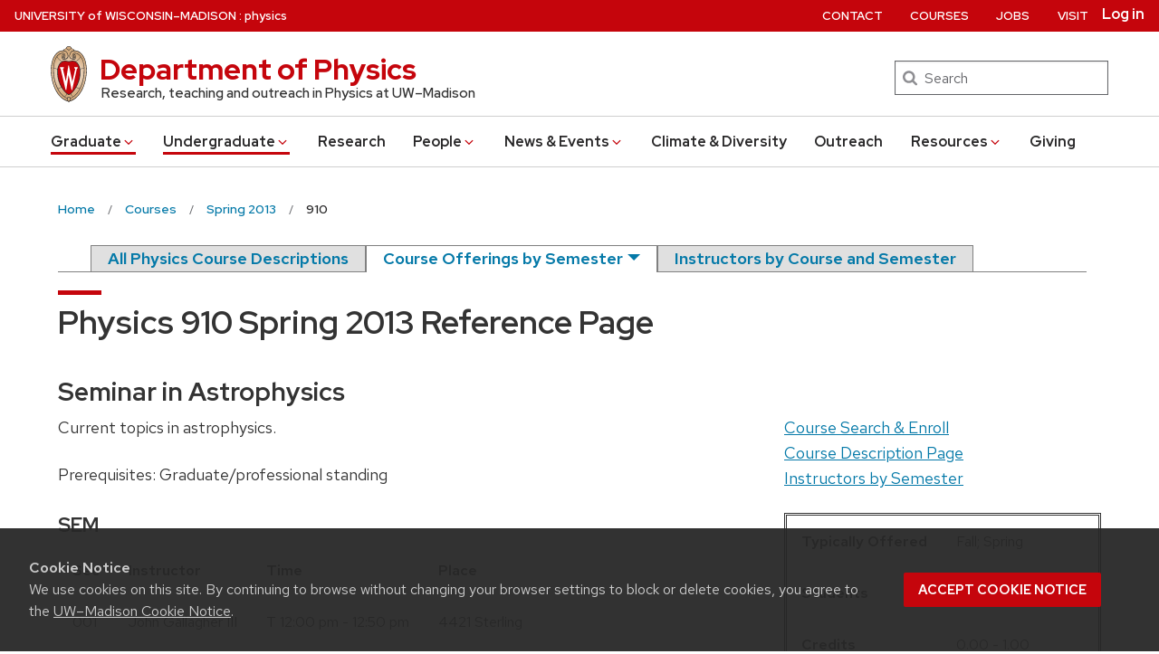

--- FILE ---
content_type: text/javascript
request_url: https://www.physics.wisc.edu/wp-content/themes/uw-theme/dist/js/uw-accordion.min.js?ver=1724183806
body_size: 2309
content:
if(window.NodeList&&!NodeList.prototype.forEach){NodeList.prototype.forEach=Array.prototype.forEach}(function(global,factory){typeof exports==="object"&&typeof module!=="undefined"?module.exports=factory():typeof define==="function"&&define.amd?define(factory):global.UWAccordion=factory()})(this,function(){"use strict";function _classCallCheck(instance,Constructor){if(!(instance instanceof Constructor)){throw new TypeError("Cannot call a class as a function")}}function _defineProperties(target,props){for(var i=0;i<props.length;i++){var descriptor=props[i];descriptor.enumerable=descriptor.enumerable||false;descriptor.configurable=true;if("value"in descriptor)descriptor.writable=true;Object.defineProperty(target,descriptor.key,descriptor)}}function _createClass(Constructor,protoProps,staticProps){if(protoProps)_defineProperties(Constructor.prototype,protoProps);if(staticProps)_defineProperties(Constructor,staticProps);return Constructor}function _extends(){_extends=Object.assign||function(target){for(var i=1;i<arguments.length;i++){var source=arguments[i];for(var key in source){if(Object.prototype.hasOwnProperty.call(source,key)){target[key]=source[key]}}}return target};return _extends.apply(this,arguments)}(function(document,window){var el=document.body||document.documentElement,s=el.style,prefixAnimation="",prefixTransition="";if(s.WebkitAnimation=="")prefixAnimation="-webkit-";if(s.MozAnimation=="")prefixAnimation="-moz-";if(s.OAnimation=="")prefixAnimation="-o-";if(s.WebkitTransition=="")prefixTransition="-webkit-";if(s.MozTransition=="")prefixTransition="-moz-";if(s.OTransition=="")prefixTransition="-o-";Object.defineProperty(Object.prototype,"onCSSTransitionEnd",{value:function value(callback){var runOnce=function runOnce(e){callback();e.target.removeEventListener(e.type,runOnce)};this.addEventListener("webkitTransitionEnd",runOnce);this.addEventListener("mozTransitionEnd",runOnce);this.addEventListener("oTransitionEnd",runOnce);this.addEventListener("transitionend",runOnce);if(prefixTransition==""&&!("transition"in s)||getComputedStyle(this)[prefixTransition+"transition-duration"]=="0s")callback();return this},enumerable:false,writable:true})})(document,window,0);var UWAccordion=function(){function UWAccordion(el,options){var instance=this;_classCallCheck(this,UWAccordion);var container=typeof el==="string"?document.querySelector(el):el;if(container==null){return}var defaults={headerClass:".uw-accordion-header",panelClass:".uw-accordion-panel",panelInnerClass:".uw-accordion-panel-inner",hiddenClass:"-uw-accordion-is-hidden",activeClass:"-uw-accordion-is-active",initializedClass:"uw-accordion--initialized"};this.settings=_extends({},defaults,options);this.container=container;var headers=container.querySelectorAll(this.settings.headerClass);headers.forEach(function(header,index){header.classList.remove(instance.settings.headerClass.substr(1));var panelButton=document.createElement("button");var panelButtonText=header.textContent;var svg=document.createElementNS("http://www.w3.org/2000/svg","svg");svg.setAttribute("viewBox","0 0 10 10");svg.setAttribute("focusable","false");svg.setAttribute("aria-hidden","true");var rect1=document.createElementNS("http://www.w3.org/2000/svg","rect");rect1.setAttribute("class","vert");rect1.setAttribute("width","2");rect1.setAttribute("height","8");rect1.setAttribute("y","1");rect1.setAttribute("x","4");svg.appendChild(rect1);var rect2=document.createElementNS("http://www.w3.org/2000/svg","rect");rect2.setAttribute("width","8");rect2.setAttribute("height","2");rect2.setAttribute("y","4");rect2.setAttribute("x","1");svg.appendChild(rect2);header.innerHTML="";panelButton.classList.add(instance.settings.headerClass.substr(1));panelButton.setAttribute("type","button");panelButton.setAttribute("aria-expanded","false");panelButton.appendChild(svg);panelButton.appendChild(document.createTextNode(panelButtonText));header.appendChild(panelButton)});this.headers=this.container.querySelectorAll(instance.settings.headerClass);this.panels=this.container.querySelectorAll(instance.settings.panelClass);this.panels.forEach(function(panel){panel.setAttribute("aria-hidden","true")});this.states=[].map.call(this.headers,function(){return{state:"closed"}});this.ids=[].map.call(this.headers,function(){return{id:Math.floor(Math.random()*1e6+1)}});if(this.container){this.init()}else{console.log("Something is wrong with your markup...")}}_createClass(UWAccordion,[{key:"init",value:function init(){this._setupAttributes();this._addListeners();this._finishInitialization()}},{key:"_finishInitialization",value:function _finishInitialization(){this.container.classList.add(this.settings.initializedClass)}},{key:"_addListeners",value:function _addListeners(){var instance=this;this.headers.forEach(function(header,index){header.addEventListener("click",function(){instance.handleClick(header,index)})})}},{key:"handleClick",value:function handleClick(targetHeader,headerIndex){this.setState(headerIndex);this._renderDom()}},{key:"setState",value:function setState(targetHeaderId){var instance=this;var states=this.getState();states.filter(function(state,index){if(index===targetHeaderId){var newState=instance.toggleState(state.state);return state.state=newState}})}},{key:"_renderDom",value:function _renderDom(){var instance=this;this.states.filter(function(state,index){if(state.state==="open"){instance.open(index)}});this.states.filter(function(state,index){if(state.state==="closed"){instance.close(index)}})}},{key:"open",value:function open(headerIndex){this.togglePanel("open",headerIndex)}},{key:"close",value:function close(headerIndex){this.togglePanel("closed",headerIndex)}},{key:"openAll",value:function openAll(){var instance=this;this.states.filter(function(state,index){return state.state="open"});this.headers.forEach(function(header,headerIndex){instance.togglePanel("open",headerIndex)})}},{key:"closeAll",value:function closeAll(){var instance=this;this.states.filter(function(state,index){return state.state="closed"});this.headers.forEach(function(header,headerIndex){instance.togglePanel("closed",headerIndex)})}},{key:"togglePanel",value:function togglePanel(action,headerIndex){if(action!==undefined&&headerIndex!==undefined){if(action==="closed"){var header=this.headers[headerIndex];var panelToClose=this.panels[headerIndex];panelToClose.classList.add(this.settings.hiddenClass);panelToClose.setAttribute("aria-hidden","true");panelToClose.classList.remove(this.settings.activeClass);header.classList.remove(this.settings.activeClass);header.setAttribute("aria-expanded",false)}else if(action==="open"){var header=this.headers[headerIndex];var panelToOpen=this.panels[headerIndex];this.calculatePanelHeight(panelToOpen);panelToOpen.classList.remove(this.settings.hiddenClass);panelToOpen.setAttribute("aria-hidden","false");panelToOpen.classList.add(this.settings.activeClass);header.classList.add(this.settings.activeClass);header.setAttribute("aria-expanded",true)}var event=document.createEvent("Event");event.initEvent("panel-toggle",true,true);this.container.dispatchEvent(event)}}},{key:"getState",value:function getState(){return this.states}},{key:"toggleState",value:function toggleState(currentState){return currentState==="closed"?"open":"closed"}},{key:"_setupAttributes",value:function _setupAttributes(){this._setupHeaders();this._setupPanels()}},{key:"calculatePanelHeight",value:function calculatePanelHeight(panel){var panelInner=panel.querySelector(this.settings.panelInnerClass);var activeHeight=panelInner.offsetHeight;activeHeight=activeHeight+28;return panel.style.maxHeight="".concat(activeHeight,"px")}},{key:"calculateOpenPanelsHeight",value:function calculateOpenPanelsHeight(){var instance=this;var states=this.getState();this.panels.forEach(function(panel,index){if(states[index].state==="open"){instance.calculatePanelHeight(panel)}})}},{key:"_setupHeaders",value:function _setupHeaders(){var instance=this;this.headers.forEach(function(header,index){header.setAttribute("id","uw-accordion-header-".concat(instance.ids[index].id));header.setAttribute("aria-controls","uw-accordion-panel-".concat(instance.ids[index].id))})}},{key:"_setupPanels",value:function _setupPanels(){var instance=this;this.panels.forEach(function(panel,index){panel.setAttribute("id","uw-accordion-panel-".concat(instance.ids[index].id))})}}]);return UWAccordion}();return UWAccordion});